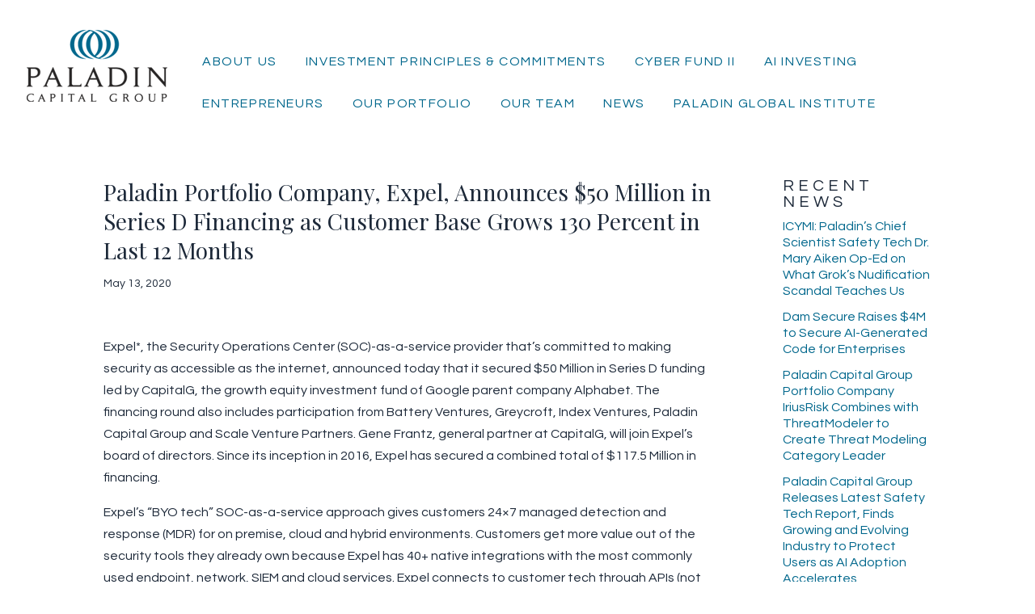

--- FILE ---
content_type: text/html; charset=UTF-8
request_url: https://www.paladincapgroup.com/paladin-portfolio-company-expel-announces-50-million-in-series-d-financing-as-customer-base-grows-130-percent-in-last-12-months/
body_size: 13464
content:
<!DOCTYPE html>
<!--[if IE 6]>
<html id="ie6" lang="en-US">
<![endif]-->
<!--[if IE 7]>
<html id="ie7" lang="en-US">
<![endif]-->
<!--[if IE 8]>
<html id="ie8" lang="en-US">
<![endif]-->
<!--[if !(IE 6) | !(IE 7) | !(IE 8)  ]><!-->
<html lang="en-US">
<!--<![endif]-->
<head>
	<meta charset="UTF-8" />
			
	<meta http-equiv="X-UA-Compatible" content="IE=edge">
	<link rel="pingback" href="https://www.paladincapgroup.com/xmlrpc.php" />
    <link href='https://fonts.googleapis.com/css?family=Questrial' rel='stylesheet' type='text/css'>
		<!--[if lt IE 9]>
	<script src="https://www.paladincapgroup.com/wp-content/themes/Divi/js/html5.js" type="text/javascript"></script>
	<![endif]-->

	<script type="text/javascript">
		document.documentElement.className = 'js';
	</script>

	<script>var et_site_url='https://www.paladincapgroup.com';var et_post_id='6537';function et_core_page_resource_fallback(a,b){"undefined"===typeof b&&(b=a.sheet.cssRules&&0===a.sheet.cssRules.length);b&&(a.onerror=null,a.onload=null,a.href?a.href=et_site_url+"/?et_core_page_resource="+a.id+et_post_id:a.src&&(a.src=et_site_url+"/?et_core_page_resource="+a.id+et_post_id))}
</script><title>Paladin Portfolio Company, Expel, Announces $50 Million in Series D Financing as Customer Base Grows 130 Percent in Last 12 Months | Paladin Capital Group</title>
        <style type="text/css">
                                        
                                
                </style>
        <script type="text/javascript">
    var mdf_is_search_going =0;
    var mdf_tmp_order = 0;
    var mdf_tmp_orderby = 0;
    //+++
    var lang_one_moment = "One Moment ...";
    var mdf_lang_loading = "Loading ...";
    var mdf_lang_cancel = "Cancel";
    var mdf_lang_close = "Close";
    var mdf_lang_apply = "Apply";
    var mdf_tax_loader = '<img src="https://www.paladincapgroup.com/wp-content/plugins/meta-data-filter/images/tax_loader.gif" alt="loader" />';
    var mdf_week_first_day =1;
    var mdf_calendar_date_format = "mm/dd/yy";
    var mdf_site_url = "https://www.paladincapgroup.com";
    var mdf_plugin_url = "https://www.paladincapgroup.com/wp-content/plugins/meta-data-filter/";
    var mdf_default_order_by = "date";
    var mdf_default_order = "DESC";
    var show_tax_all_childs =0;
    var mdf_current_term_id = 0;

    var mdf_current_tax = "";
    //admin
    var lang_no_ui_sliders = "no ui sliders in selected mdf category";
    var lang_updated = "Updated";
    //+++
    var mdf_slug_cat = "meta_data_filter_cat";

    var mdf_tooltip_theme = "default";
    var tooltip_max_width = parseInt(220, 10);
    var ajaxurl = "https://www.paladincapgroup.com/wp-admin/admin-ajax.php";
    var mdf_front_qtrans_lang = "";
    var mdf_front_wpml_lang = "";
    var mdf_use_chosen_js_w =0;
    var mdf_use_chosen_js_s =0;
    var mdf_use_custom_scroll_bar =0;
        mdf_front_qtrans_lang = "";
    var mdf_current_page_url = "https://www.paladincapgroup.com/paladin-portfolio-company-expel-announces-50-million-in-series-d-financing-as-customer-base-grows-130-percent-in-last-12-months/";

    var mdf_sort_order = "DESC";
    var mdf_order_by = "date";
    var mdf_toggle_close_sign = "-";
    var mdf_toggle_open_sign = "+";
    var tab_slideout_icon = "https://www.paladincapgroup.com/wp-content/plugins/meta-data-filter/images/icon_button_search.png";
    var tab_slideout_icon_w = "146";
    var tab_slideout_icon_h = "131";
    var mdf_use_custom_icheck = 1;
    var icheck_skin = {};
    icheck_skin.skin = "flat";
    icheck_skin.color = "aero";


    var mdtf_overlay_skin = "default";

</script>


<!-- All in One SEO Pack 2.4.2 by Michael Torbert of Semper Fi Web Design[1187,1348] -->
<link rel="canonical" href="https://www.paladincapgroup.com/paladin-portfolio-company-expel-announces-50-million-in-series-d-financing-as-customer-base-grows-130-percent-in-last-12-months/" />
			<script type="text/javascript" >
				window.ga=window.ga||function(){(ga.q=ga.q||[]).push(arguments)};ga.l=+new Date;
				ga('create', 'thomas.clute@gmail.com', { 'cookieDomain': 'www.paladincapgroup.com' } );
				// Plugins
				
				ga('send', 'pageview');
			</script>
			<script async src="https://www.google-analytics.com/analytics.js"></script>
			<!-- /all in one seo pack -->
<link rel='dns-prefetch' href='//www.paladincapgroup.com' />
<link rel='dns-prefetch' href='//fonts.googleapis.com' />
<link rel='dns-prefetch' href='//s.w.org' />
<link rel="alternate" type="application/rss+xml" title="Paladin Capital Group &raquo; Feed" href="https://www.paladincapgroup.com/feed/" />
<link rel="alternate" type="application/rss+xml" title="Paladin Capital Group &raquo; Comments Feed" href="https://www.paladincapgroup.com/comments/feed/" />
<link rel="alternate" type="application/rss+xml" title="Paladin Capital Group &raquo; Paladin Portfolio Company, Expel, Announces $50 Million in Series D Financing as Customer Base Grows 130 Percent in Last 12 Months Comments Feed" href="https://www.paladincapgroup.com/paladin-portfolio-company-expel-announces-50-million-in-series-d-financing-as-customer-base-grows-130-percent-in-last-12-months/feed/" />
		<script type="text/javascript">
			window._wpemojiSettings = {"baseUrl":"https:\/\/s.w.org\/images\/core\/emoji\/2.3\/72x72\/","ext":".png","svgUrl":"https:\/\/s.w.org\/images\/core\/emoji\/2.3\/svg\/","svgExt":".svg","source":{"concatemoji":"https:\/\/www.paladincapgroup.com\/wp-includes\/js\/wp-emoji-release.min.js?ver=4.8.3"}};
			!function(a,b,c){function d(a){var b,c,d,e,f=String.fromCharCode;if(!k||!k.fillText)return!1;switch(k.clearRect(0,0,j.width,j.height),k.textBaseline="top",k.font="600 32px Arial",a){case"flag":return k.fillText(f(55356,56826,55356,56819),0,0),b=j.toDataURL(),k.clearRect(0,0,j.width,j.height),k.fillText(f(55356,56826,8203,55356,56819),0,0),c=j.toDataURL(),b!==c&&(k.clearRect(0,0,j.width,j.height),k.fillText(f(55356,57332,56128,56423,56128,56418,56128,56421,56128,56430,56128,56423,56128,56447),0,0),b=j.toDataURL(),k.clearRect(0,0,j.width,j.height),k.fillText(f(55356,57332,8203,56128,56423,8203,56128,56418,8203,56128,56421,8203,56128,56430,8203,56128,56423,8203,56128,56447),0,0),c=j.toDataURL(),b!==c);case"emoji4":return k.fillText(f(55358,56794,8205,9794,65039),0,0),d=j.toDataURL(),k.clearRect(0,0,j.width,j.height),k.fillText(f(55358,56794,8203,9794,65039),0,0),e=j.toDataURL(),d!==e}return!1}function e(a){var c=b.createElement("script");c.src=a,c.defer=c.type="text/javascript",b.getElementsByTagName("head")[0].appendChild(c)}var f,g,h,i,j=b.createElement("canvas"),k=j.getContext&&j.getContext("2d");for(i=Array("flag","emoji4"),c.supports={everything:!0,everythingExceptFlag:!0},h=0;h<i.length;h++)c.supports[i[h]]=d(i[h]),c.supports.everything=c.supports.everything&&c.supports[i[h]],"flag"!==i[h]&&(c.supports.everythingExceptFlag=c.supports.everythingExceptFlag&&c.supports[i[h]]);c.supports.everythingExceptFlag=c.supports.everythingExceptFlag&&!c.supports.flag,c.DOMReady=!1,c.readyCallback=function(){c.DOMReady=!0},c.supports.everything||(g=function(){c.readyCallback()},b.addEventListener?(b.addEventListener("DOMContentLoaded",g,!1),a.addEventListener("load",g,!1)):(a.attachEvent("onload",g),b.attachEvent("onreadystatechange",function(){"complete"===b.readyState&&c.readyCallback()})),f=c.source||{},f.concatemoji?e(f.concatemoji):f.wpemoji&&f.twemoji&&(e(f.twemoji),e(f.wpemoji)))}(window,document,window._wpemojiSettings);
		</script>
		<meta content="PCG v.1.0.0" name="generator"/><style type="text/css">
img.wp-smiley,
img.emoji {
	display: inline !important;
	border: none !important;
	box-shadow: none !important;
	height: 1em !important;
	width: 1em !important;
	margin: 0 .07em !important;
	vertical-align: -0.1em !important;
	background: none !important;
	padding: 0 !important;
}
</style>
<link rel='stylesheet' id='cnss_font_awesome_css-css'  href='https://www.paladincapgroup.com/wp-content/plugins/easy-social-icons/css/font-awesome/css/font-awesome.min.css?ver=4.7' type='text/css' media='all' />
<link rel='stylesheet' id='cnss_css-css'  href='https://www.paladincapgroup.com/wp-content/plugins/easy-social-icons/css/cnss.css?ver=1.0' type='text/css' media='all' />
<link rel='stylesheet' id='wp-pagenavi-css'  href='https://www.paladincapgroup.com/wp-content/plugins/wp-pagenavi/pagenavi-css.css?ver=2.70' type='text/css' media='all' />
<link rel='stylesheet' id='parent-style-css'  href='https://www.paladincapgroup.com/wp-content/themes/Divi/style.css?ver=4.8.3' type='text/css' media='all' />
<link rel='stylesheet' id='divi-fonts-css'  href='https://fonts.googleapis.com/css?family=Open+Sans:300italic,400italic,600italic,700italic,800italic,400,300,600,700,800&#038;subset=latin,latin-ext' type='text/css' media='all' />
<link rel='stylesheet' id='divi-style-css'  href='https://www.paladincapgroup.com/wp-content/themes/PCG/style.css?ver=3.0.87' type='text/css' media='all' />
<link rel='stylesheet' id='dashicons-css'  href='https://www.paladincapgroup.com/wp-includes/css/dashicons.min.css?ver=4.8.3' type='text/css' media='all' />
<script type='text/javascript' src='https://www.paladincapgroup.com/wp-includes/js/jquery/jquery.js?ver=1.12.4'></script>
<script type='text/javascript' src='https://www.paladincapgroup.com/wp-includes/js/jquery/jquery-migrate.min.js?ver=1.4.1'></script>
<script type='text/javascript' src='https://www.paladincapgroup.com/wp-includes/js/jquery/ui/core.min.js?ver=1.11.4'></script>
<script type='text/javascript' src='https://www.paladincapgroup.com/wp-content/plugins/meta-data-filter/js/front.js?ver=4.8.3'></script>
<script type='text/javascript' src='https://www.paladincapgroup.com/wp-content/plugins/easy-social-icons/js/cnss.js?ver=1.0'></script>
<script type='text/javascript' src='https://www.paladincapgroup.com/wp-content/plugins/google-analyticator/external-tracking.min.js?ver=6.5.4'></script>
<link rel='https://api.w.org/' href='https://www.paladincapgroup.com/wp-json/' />
<link rel="EditURI" type="application/rsd+xml" title="RSD" href="https://www.paladincapgroup.com/xmlrpc.php?rsd" />
<link rel="wlwmanifest" type="application/wlwmanifest+xml" href="https://www.paladincapgroup.com/wp-includes/wlwmanifest.xml" /> 
<link rel='prev' title='Paladin Portfolio Company, White Ops, Receives Investment from Goldman Sachs Merchant Banking Division and ClearSky Security to Support Next Phase of Growth' href='https://www.paladincapgroup.com/paladin-portfolio-company-white-ops-receives-investment-from-goldman-sachs-merchant-banking-division-and-clearsky-security-to-support-next-phase-of-growth/' />
<link rel='next' title='Paladin Capital Group Names Tim Richardson as its Newest Venture Partner' href='https://www.paladincapgroup.com/paladin-capital-group-names-tim-richardson-as-its-newest-venture-partner/' />
<meta name="generator" content="WordPress 4.8.3" />
<link rel='shortlink' href='https://www.paladincapgroup.com/?p=6537' />
<link rel="alternate" type="application/json+oembed" href="https://www.paladincapgroup.com/wp-json/oembed/1.0/embed?url=https%3A%2F%2Fwww.paladincapgroup.com%2Fpaladin-portfolio-company-expel-announces-50-million-in-series-d-financing-as-customer-base-grows-130-percent-in-last-12-months%2F" />
<link rel="alternate" type="text/xml+oembed" href="https://www.paladincapgroup.com/wp-json/oembed/1.0/embed?url=https%3A%2F%2Fwww.paladincapgroup.com%2Fpaladin-portfolio-company-expel-announces-50-million-in-series-d-financing-as-customer-base-grows-130-percent-in-last-12-months%2F&#038;format=xml" />
<style type="text/css">
		ul.cnss-social-icon li.cn-fa-icon a:hover{opacity: 0.7!important;color:#ffffff!important;}
		</style><meta name="viewport" content="width=device-width, initial-scale=1.0, maximum-scale=1.0, user-scalable=0" /><link rel="shortcut icon" href="/wp-content/uploads/2015/12/favicon.png" /><style type="text/css" id="custom-background-css">
body.custom-background { background-color: #ffffff; }
</style>
<!-- Google Analytics Tracking by Google Analyticator 6.5.4: http://www.videousermanuals.com/google-analyticator/ -->
<script type="text/javascript">
    var analyticsFileTypes = [''];
    var analyticsSnippet = 'enabled';
    var analyticsEventTracking = 'enabled';
</script>
<script type="text/javascript">
	var _gaq = _gaq || [];
  
	_gaq.push(['_setAccount', 'UA-23537631-2']);
    _gaq.push(['_addDevId', 'i9k95']); // Google Analyticator App ID with Google
    _gaq.push(['_gat._anonymizeIp']);
	_gaq.push(['_trackPageview']);

	(function() {
		var ga = document.createElement('script'); ga.type = 'text/javascript'; ga.async = true;
		                ga.src = ('https:' == document.location.protocol ? 'https://ssl' : 'http://www') + '.google-analytics.com/ga.js';
		                var s = document.getElementsByTagName('script')[0]; s.parentNode.insertBefore(ga, s);
	})();
</script>
<style id="et-divi-customizer-global-cached-inline-styles">body,.et_pb_column_1_2 .et_quote_content blockquote cite,.et_pb_column_1_2 .et_link_content a.et_link_main_url,.et_pb_column_1_3 .et_quote_content blockquote cite,.et_pb_column_3_8 .et_quote_content blockquote cite,.et_pb_column_1_4 .et_quote_content blockquote cite,.et_pb_blog_grid .et_quote_content blockquote cite,.et_pb_column_1_3 .et_link_content a.et_link_main_url,.et_pb_column_3_8 .et_link_content a.et_link_main_url,.et_pb_column_1_4 .et_link_content a.et_link_main_url,.et_pb_blog_grid .et_link_content a.et_link_main_url,body .et_pb_bg_layout_light .et_pb_post p,body .et_pb_bg_layout_dark .et_pb_post p{font-size:16px}.et_pb_slide_content,.et_pb_best_value{font-size:18px}body{color:#1d2939}h1,h2,h3,h4,h5,h6{color:#1d2939}.woocommerce #respond input#submit,.woocommerce-page #respond input#submit,.woocommerce #content input.button,.woocommerce-page #content input.button,.woocommerce-message,.woocommerce-error,.woocommerce-info{background:#00678c!important}#et_search_icon:hover,.mobile_menu_bar:before,.mobile_menu_bar:after,.et_toggle_slide_menu:after,.et-social-icon a:hover,.et_pb_sum,.et_pb_pricing li a,.et_pb_pricing_table_button,.et_overlay:before,.entry-summary p.price ins,.woocommerce div.product span.price,.woocommerce-page div.product span.price,.woocommerce #content div.product span.price,.woocommerce-page #content div.product span.price,.woocommerce div.product p.price,.woocommerce-page div.product p.price,.woocommerce #content div.product p.price,.woocommerce-page #content div.product p.price,.et_pb_member_social_links a:hover,.woocommerce .star-rating span:before,.woocommerce-page .star-rating span:before,.et_pb_widget li a:hover,.et_pb_filterable_portfolio .et_pb_portfolio_filters li a.active,.et_pb_filterable_portfolio .et_pb_portofolio_pagination ul li a.active,.et_pb_gallery .et_pb_gallery_pagination ul li a.active,.wp-pagenavi span.current,.wp-pagenavi a:hover,.nav-single a,.posted_in a{color:#00678c}.et_pb_contact_submit,.et_password_protected_form .et_submit_button,.et_pb_bg_layout_light .et_pb_newsletter_button,.comment-reply-link,.form-submit .et_pb_button,.et_pb_bg_layout_light .et_pb_promo_button,.et_pb_bg_layout_light .et_pb_more_button,.woocommerce a.button.alt,.woocommerce-page a.button.alt,.woocommerce button.button.alt,.woocommerce-page button.button.alt,.woocommerce input.button.alt,.woocommerce-page input.button.alt,.woocommerce #respond input#submit.alt,.woocommerce-page #respond input#submit.alt,.woocommerce #content input.button.alt,.woocommerce-page #content input.button.alt,.woocommerce a.button,.woocommerce-page a.button,.woocommerce button.button,.woocommerce-page button.button,.woocommerce input.button,.woocommerce-page input.button,.et_pb_contact p input[type="checkbox"]:checked+label i:before,.et_pb_bg_layout_light.et_pb_module.et_pb_button{color:#00678c}.footer-widget h4{color:#00678c}.et-search-form,.nav li ul,.et_mobile_menu,.footer-widget li:before,.et_pb_pricing li:before,blockquote{border-color:#00678c}.et_pb_counter_amount,.et_pb_featured_table .et_pb_pricing_heading,.et_quote_content,.et_link_content,.et_audio_content,.et_pb_post_slider.et_pb_bg_layout_dark,.et_slide_in_menu_container,.et_pb_contact p input[type="radio"]:checked+label i:before{background-color:#00678c}.container,.et_pb_row,.et_pb_slider .et_pb_container,.et_pb_fullwidth_section .et_pb_title_container,.et_pb_fullwidth_section .et_pb_title_featured_container,.et_pb_fullwidth_header:not(.et_pb_fullscreen) .et_pb_fullwidth_header_container{max-width:1200px}.et_boxed_layout #page-container,.et_fixed_nav.et_boxed_layout #page-container #top-header,.et_fixed_nav.et_boxed_layout #page-container #main-header,.et_boxed_layout #page-container .container,.et_boxed_layout #page-container .et_pb_row{max-width:1360px}a{color:#00678c}#top-header,#et-secondary-nav li ul{background-color:#00678c}.et_header_style_centered .mobile_nav .select_page,.et_header_style_split .mobile_nav .select_page,.et_nav_text_color_light #top-menu>li>a,.et_nav_text_color_dark #top-menu>li>a,#top-menu a,.et_mobile_menu li a,.et_nav_text_color_light .et_mobile_menu li a,.et_nav_text_color_dark .et_mobile_menu li a,#et_search_icon:before,.et_search_form_container input,span.et_close_search_field:after,#et-top-navigation .et-cart-info{color:#00678c}.et_search_form_container input::-moz-placeholder{color:#00678c}.et_search_form_container input::-webkit-input-placeholder{color:#00678c}.et_search_form_container input:-ms-input-placeholder{color:#00678c}#top-menu li a{font-size:16px}body.et_vertical_nav .container.et_search_form_container .et-search-form input{font-size:16px!important}#top-menu li.current-menu-ancestor>a,#top-menu li.current-menu-item>a,.et_color_scheme_red #top-menu li.current-menu-ancestor>a,.et_color_scheme_red #top-menu li.current-menu-item>a,.et_color_scheme_pink #top-menu li.current-menu-ancestor>a,.et_color_scheme_pink #top-menu li.current-menu-item>a,.et_color_scheme_orange #top-menu li.current-menu-ancestor>a,.et_color_scheme_orange #top-menu li.current-menu-item>a,.et_color_scheme_green #top-menu li.current-menu-ancestor>a,.et_color_scheme_green #top-menu li.current-menu-item>a{color:#00678c}#main-footer{background-color:#e7eaee}#footer-widgets .footer-widget a,#footer-widgets .footer-widget li a,#footer-widgets .footer-widget li a:hover{color:#00678c}.footer-widget{color:#00678c}#main-footer .footer-widget h4{color:#222222}.footer-widget li:before{border-color:#00678c}#footer-widgets .footer-widget li:before{top:10.6px}#et-footer-nav{background-color:#e7eaee}.bottom-nav,.bottom-nav a,.bottom-nav li.current-menu-item a{color:#222222}#et-footer-nav .bottom-nav li.current-menu-item a{color:#00678c}.bottom-nav,.bottom-nav a{font-size:12px}#footer-bottom{background-color:#e7eaee}#footer-info,#footer-info a{color:#222222}#footer-info{font-size:12px}body .et_pb_button,.woocommerce a.button.alt,.woocommerce-page a.button.alt,.woocommerce button.button.alt,.woocommerce-page button.button.alt,.woocommerce input.button.alt,.woocommerce-page input.button.alt,.woocommerce #respond input#submit.alt,.woocommerce-page #respond input#submit.alt,.woocommerce #content input.button.alt,.woocommerce-page #content input.button.alt,.woocommerce a.button,.woocommerce-page a.button,.woocommerce button.button,.woocommerce-page button.button,.woocommerce input.button,.woocommerce-page input.button,.woocommerce #respond input#submit,.woocommerce-page #respond input#submit,.woocommerce #content input.button,.woocommerce-page #content input.button,.woocommerce-message a.button.wc-forward{font-size:13px;background:#cbaa5c;border-width:0px!important;border-radius:0px}body.et_pb_button_helper_class .et_pb_button,body.et_pb_button_helper_class .et_pb_module.et_pb_button,.woocommerce.et_pb_button_helper_class a.button.alt,.woocommerce-page.et_pb_button_helper_class a.button.alt,.woocommerce.et_pb_button_helper_class button.button.alt,.woocommerce-page.et_pb_button_helper_class button.button.alt,.woocommerce.et_pb_button_helper_class input.button.alt,.woocommerce-page.et_pb_button_helper_class input.button.alt,.woocommerce.et_pb_button_helper_class #respond input#submit.alt,.woocommerce-page.et_pb_button_helper_class #respond input#submit.alt,.woocommerce.et_pb_button_helper_class #content input.button.alt,.woocommerce-page.et_pb_button_helper_class #content input.button.alt,.woocommerce.et_pb_button_helper_class a.button,.woocommerce-page.et_pb_button_helper_class a.button,.woocommerce.et_pb_button_helper_class button.button,.woocommerce-page.et_pb_button_helper_class button.button,.woocommerce.et_pb_button_helper_class input.button,.woocommerce-page.et_pb_button_helper_class input.button,.woocommerce.et_pb_button_helper_class #respond input#submit,.woocommerce-page.et_pb_button_helper_class #respond input#submit,.woocommerce.et_pb_button_helper_class #content input.button,.woocommerce-page.et_pb_button_helper_class #content input.button{}body .et_pb_button:after,.woocommerce a.button.alt:after,.woocommerce-page a.button.alt:after,.woocommerce button.button.alt:after,.woocommerce-page button.button.alt:after,.woocommerce input.button.alt:after,.woocommerce-page input.button.alt:after,.woocommerce #respond input#submit.alt:after,.woocommerce-page #respond input#submit.alt:after,.woocommerce #content input.button.alt:after,.woocommerce-page #content input.button.alt:after,.woocommerce a.button:after,.woocommerce-page a.button:after,.woocommerce button.button:after,.woocommerce-page button.button:after,.woocommerce input.button:after,.woocommerce-page input.button:after,.woocommerce #respond input#submit:after,.woocommerce-page #respond input#submit:after,.woocommerce #content input.button:after,.woocommerce-page #content input.button:after{font-size:20.8px}body .et_pb_button:hover,.woocommerce a.button.alt:hover,.woocommerce-page a.button.alt:hover,.woocommerce button.button.alt:hover,.woocommerce-page button.button.alt:hover,.woocommerce input.button.alt:hover,.woocommerce-page input.button.alt:hover,.woocommerce #respond input#submit.alt:hover,.woocommerce-page #respond input#submit.alt:hover,.woocommerce #content input.button.alt:hover,.woocommerce-page #content input.button.alt:hover,.woocommerce a.button:hover,.woocommerce-page a.button:hover,.woocommerce button.button:hover,.woocommerce-page button.button:hover,.woocommerce input.button:hover,.woocommerce-page input.button:hover,.woocommerce #respond input#submit:hover,.woocommerce-page #respond input#submit:hover,.woocommerce #content input.button:hover,.woocommerce-page #content input.button:hover{background:#bc9c50!important;border-radius:0px}@media only screen and (min-width:981px){.footer-widget h4{font-size:16px}.et_header_style_left #et-top-navigation,.et_header_style_split #et-top-navigation{padding:58px 0 0 0}.et_header_style_left #et-top-navigation nav>ul>li>a,.et_header_style_split #et-top-navigation nav>ul>li>a{padding-bottom:58px}.et_header_style_split .centered-inline-logo-wrap{width:116px;margin:-116px 0}.et_header_style_split .centered-inline-logo-wrap #logo{max-height:116px}.et_pb_svg_logo.et_header_style_split .centered-inline-logo-wrap #logo{height:116px}.et_header_style_centered #top-menu>li>a{padding-bottom:21px}.et_header_style_slide #et-top-navigation,.et_header_style_fullscreen #et-top-navigation{padding:49px 0 49px 0!important}.et_header_style_centered #main-header .logo_container{height:116px}#logo{max-height:100%}.et_pb_svg_logo #logo{height:100%}.et_header_style_centered.et_hide_primary_logo #main-header:not(.et-fixed-header) .logo_container,.et_header_style_centered.et_hide_fixed_logo #main-header.et-fixed-header .logo_container{height:20.88px}.et-fixed-header#top-header,.et-fixed-header#top-header #et-secondary-nav li ul{background-color:#00678c}.et-fixed-header #top-menu a,.et-fixed-header #et_search_icon:before,.et-fixed-header #et_top_search .et-search-form input,.et-fixed-header .et_search_form_container input,.et-fixed-header .et_close_search_field:after,.et-fixed-header #et-top-navigation .et-cart-info{color:#00678c!important}.et-fixed-header .et_search_form_container input::-moz-placeholder{color:#00678c!important}.et-fixed-header .et_search_form_container input::-webkit-input-placeholder{color:#00678c!important}.et-fixed-header .et_search_form_container input:-ms-input-placeholder{color:#00678c!important}.et-fixed-header #top-menu li.current-menu-ancestor>a,.et-fixed-header #top-menu li.current-menu-item>a{color:#00678c!important}}@media only screen and (min-width:1500px){.et_pb_row{padding:30px 0}.et_pb_section{padding:60px 0}.single.et_pb_pagebuilder_layout.et_full_width_page .et_post_meta_wrapper{padding-top:90px}.et_pb_section.et_pb_section_first{padding-top:inherit}.et_pb_fullwidth_section{padding:0}}h1{font-size:52px}h2,.product .related h2,.et_pb_column_1_2 .et_quote_content blockquote p{font-size:44px}h3{font-size:37px}h4,.et_pb_circle_counter h3,.et_pb_number_counter h3,.et_pb_column_1_3 .et_pb_post h2,.et_pb_column_1_4 .et_pb_post h2,.et_pb_blog_grid h2,.et_pb_column_1_3 .et_quote_content blockquote p,.et_pb_column_3_8 .et_quote_content blockquote p,.et_pb_column_1_4 .et_quote_content blockquote p,.et_pb_blog_grid .et_quote_content blockquote p,.et_pb_column_1_3 .et_link_content h2,.et_pb_column_3_8 .et_link_content h2,.et_pb_column_1_4 .et_link_content h2,.et_pb_blog_grid .et_link_content h2,.et_pb_column_1_3 .et_audio_content h2,.et_pb_column_3_8 .et_audio_content h2,.et_pb_column_1_4 .et_audio_content h2,.et_pb_blog_grid .et_audio_content h2,.et_pb_column_3_8 .et_pb_audio_module_content h2,.et_pb_column_1_3 .et_pb_audio_module_content h2,.et_pb_gallery_grid .et_pb_gallery_item h3,.et_pb_portfolio_grid .et_pb_portfolio_item h2,.et_pb_filterable_portfolio_grid .et_pb_portfolio_item h2{font-size:31px}h5{font-size:27px}h6{font-size:24px}.et_pb_slide_description .et_pb_slide_title{font-size:79px}.woocommerce ul.products li.product h3,.woocommerce-page ul.products li.product h3,.et_pb_gallery_grid .et_pb_gallery_item h3,.et_pb_portfolio_grid .et_pb_portfolio_item h2,.et_pb_filterable_portfolio_grid .et_pb_portfolio_item h2,.et_pb_column_1_4 .et_pb_audio_module_content h2{font-size:27px}h1,h2,h3,h4,h5,h6{font-family:'Playfair Display',Georgia,"Times New Roman",serif}.et_pb_gutters3 .et_pb_column_2_3 .portfolio.mdtf .et_pb_grid_item{display:block!important}.et_pb_image_0 .et_pb_image_wrap{height:100%;width:100%}#top-menu li{padding-right:0px}.portfolio.et_pb_gallery_grid .et_pb_gallery_item img{max-width:100%!Important}.single-portfolio .single-card .et_pb_image_0 .et_pb_image_wrap{overflow:hidden}.portfolio.et_pb_gallery_grid .et_pb_gallery_item img{max-width:100%;width:auto;position:relative;top:55%;-webkit-transform:translateY(-50%);-ms-transform:translateY(-50%);transform:translateY(-50%)}.portfolio.et_pb_gallery_grid .et_pb_gallery_item a[title="Arxan"] img,.portfolio.et_pb_gallery_grid .et_pb_gallery_item a[title="BuildingIQ"] img,.portfolio.et_pb_gallery_grid .et_pb_gallery_item a[title="Cloudshield"] img,.portfolio.et_pb_gallery_grid .et_pb_gallery_item a[title="Cogent"] img,.portfolio.et_pb_gallery_grid .et_pb_gallery_item a[title="Courion"] img,.portfolio.et_pb_gallery_grid .et_pb_gallery_item a[title="Crossbow"] img,.portfolio.et_pb_gallery_grid .et_pb_gallery_item a[title="Good Technology"] img,.portfolio.et_pb_gallery_grid .et_pb_gallery_item a[title="Initiate"] img,.portfolio.et_pb_gallery_grid .et_pb_gallery_item a[title="Neohapsis"] img,.portfolio.et_pb_gallery_grid .et_pb_gallery_item a[title="Nexidia"] img,.portfolio.et_pb_gallery_grid .et_pb_gallery_item a[title="Orchestria"] img,.portfolio.et_pb_gallery_grid .et_pb_gallery_item a[title~="Ethanol"] img,.portfolio.et_pb_gallery_grid .et_pb_gallery_item a[title="PerspecSys"] img,.portfolio.et_pb_gallery_grid .et_pb_gallery_item a[title="QuantaLife"] img,.portfolio.et_pb_gallery_grid .et_pb_gallery_item a[title="SafeView"] img,.portfolio.et_pb_gallery_grid .et_pb_gallery_item a[title="Trustwave"] img,.portfolio.et_pb_gallery_grid .et_pb_gallery_item a[title="Unitrends"] img,.portfolio.et_pb_gallery_grid .et_pb_gallery_item a[title="VistaScape"] img,.portfolio.et_pb_gallery_grid .et_pb_gallery_item a[title="Cloud Conformity"] img,.portfolio.et_pb_gallery_grid .et_pb_gallery_item a[title="Endgame"] img,.portfolio.et_pb_gallery_grid .et_pb_gallery_item a[title="PhishMe"] img,.portfolio.et_pb_gallery_grid .et_pb_gallery_item a[title="10X Genomics"] img,.portfolio.et_pb_gallery_grid .et_pb_gallery_item a[title="Twist Bioscience"] img{transform:none;top:0;max-width:100%!important}</style></head>
<body class="post-template-default single single-post postid-6537 single-format-standard custom-background et_button_no_icon et_pb_button_helper_class et_fullwidth_nav et_fixed_nav et_show_nav et_cover_background et_pb_gutter osx et_pb_gutters3 et_primary_nav_dropdown_animation_fade et_secondary_nav_dropdown_animation_fade et_pb_footer_columns4 et_header_style_left et_right_sidebar et_divi_theme chrome et_minified_js et_minified_css">
	<div id="page-container">

	
		<header id="main-header" data-height-onload="116">
			<div class="container clearfix et_menu_container">
							<div class="logo_container">
					<span class="logo_helper"></span>
					<a href="https://www.paladincapgroup.com/">
						<img src="/wp-content/uploads/2015/12/PCG-logo.png" alt="Paladin Capital Group" id="logo" data-height-percentage="100" />
					</a>
				</div>
				<div id="et-top-navigation" data-height="116" data-fixed-height="40">
					<nav id="top-menu-nav">
					<ul id="top-menu" class="nav"><li id="menu-item-3380" class="menu-item menu-item-type-post_type menu-item-object-page menu-item-3380"><a href="https://www.paladincapgroup.com/about-paladin-capital-group/">About Us</a></li>
<li id="menu-item-8488" class="menu-item menu-item-type-post_type menu-item-object-page menu-item-8488"><a href="https://www.paladincapgroup.com/investment-principles-and-commitments/">Investment Principles &#038; Commitments</a></li>
<li id="menu-item-7573" class="menu-item menu-item-type-post_type menu-item-object-page menu-item-7573"><a href="https://www.paladincapgroup.com/cyber-fund-ii/">Cyber Fund II</a></li>
<li id="menu-item-8265" class="menu-item menu-item-type-post_type menu-item-object-page menu-item-8265"><a href="https://www.paladincapgroup.com/ai-investing/">AI Investing</a></li>
<li id="menu-item-3381" class="menu-item menu-item-type-post_type menu-item-object-page menu-item-3381"><a href="https://www.paladincapgroup.com/entrepreneurs/">Entrepreneurs</a></li>
<li id="menu-item-3382" class="menu-item menu-item-type-post_type menu-item-object-page menu-item-3382"><a href="https://www.paladincapgroup.com/portfolio/">Our Portfolio</a></li>
<li id="menu-item-3383" class="menu-item menu-item-type-post_type menu-item-object-page menu-item-3383"><a href="https://www.paladincapgroup.com/people/">Our Team</a></li>
<li id="menu-item-3379" class="menu-item menu-item-type-post_type menu-item-object-page menu-item-3379"><a href="https://www.paladincapgroup.com/news/">News</a></li>
<li id="menu-item-8366" class="menu-item menu-item-type-post_type menu-item-object-page menu-item-8366"><a href="https://www.paladincapgroup.com/paladin-global-institute/">Paladin Global Institute</a></li>
</ul>					</nav>

					
					
					<div id="et_mobile_nav_menu">
				<div class="mobile_nav closed">
					<span class="select_page">Select Page</span>
					<span class="mobile_menu_bar mobile_menu_bar_toggle"></span>
				</div>
			</div>				</div> <!-- #et-top-navigation -->
			</div> <!-- .container -->
			<div class="et_search_outer">
				<div class="container et_search_form_container">
					<form role="search" method="get" class="et-search-form" action="https://www.paladincapgroup.com/">
					<input type="search" class="et-search-field" placeholder="Search &hellip;" value="" name="s" title="Search for:" />					</form>
					<span class="et_close_search_field"></span>
				</div>
			</div>
		</header> <!-- #main-header -->

		<div id="et-main-area">
<div id="main-content">
		<div class="container">
		<div id="content-area" class="clearfix">
			<div id="left-area">
											<article id="post-6537" class="et_pb_post post-6537 post type-post status-publish format-standard hentry category-blog">
											<div class="et_post_meta_wrapper">
							<h1 class="entry-title">Paladin Portfolio Company, Expel, Announces $50 Million in Series D Financing as Customer Base Grows 130 Percent in Last 12 Months</h1>

						<p class="post-meta"><span class="published">May 13, 2020</span></p>
												</div> <!-- .et_post_meta_wrapper -->
				
					<div class="entry-content">
					<p>Expel*, the Security Operations Center (SOC)-as-a-service provider that’s committed to making security as accessible as the internet, announced today that it secured $50 Million in Series D funding led by CapitalG, the growth equity investment fund of Google parent company Alphabet. The financing round also includes participation from Battery Ventures, Greycroft, Index Ventures, Paladin Capital Group and Scale Venture Partners. Gene Frantz, general partner at CapitalG, will join Expel’s board of directors. Since its inception in 2016, Expel has secured a combined total of $117.5 Million in financing.</p>
<p>Expel&#8217;s “BYO tech” SOC-as-a-service approach gives customers 24&#215;7 managed detection and response (MDR) for on premise, cloud and hybrid environments. Customers get more value out of the security tools they already own because Expel has 40+ native integrations with the most commonly used endpoint, network, SIEM and cloud services. Expel connects to customer tech through APIs (not agents) so customers can install and activate the service remotely in a matter of hours allowing internal teams to get back to focusing on the initiatives most important to their business.</p>
<p>“There are three trends that show no sign of stopping: more ways for attackers to compromise companies, more new products to try and stop them and a growing mountain of alerts for understaffed security teams to sift through,” said Gene Frantz, general partner at CapitalG. “Most companies can’t find the cybersecurity talent they want and other security services can take months to onboard. Expel makes excellent security incredibly simple, allowing companies to ‘turn on’ a world-class security operations center in a few hours.”</p>
<p>“As we set out to create Expel, we wanted to build something that would let security teams everywhere stop playing a game of alert whack-a-mole and focus on managing the risks unique to their business,” said Dave Merkel, CEO of Expel. “Now more than ever, CISOs deserve a security partner that not only helps them reduce their organization’s risk, but gives them more space to focus on other things.”</p>
<p>Expel will use the new funding to grow its sales and marketing operations, further invest its rapidly growing cloud security offerings and explore international growth opportunities.</p>
<p>To learn more about Expel:</p>
<ul>
<li><a href="https://expel.io/blog/">Read the blog</a></li>
<li><a href="https://expel.io/managed-security/">Learn about what Expel does</a></li>
<li><a href="https://expel.io/managed-security/demo/">Watch a demo</a></li>
</ul>
<p>About Expel</p>
<p>Expel&#8217;s SOC-as-a-service capability offers 24&#215;7 security monitoring and response for on premise, cloud and hybrid environments. The company uses the security signals its customers already own, helping organizations get more value from existing security investments. Expel connects to customer tech remotely through APIs, not agents, meaning Expel’s SOC can start monitoring a customer’s environment in a matter of hours, letting their internal teams get back to focusing on only the most strategic security priorities. To learn more, visit: http://expel.io.</p>
<p>About Paladin Capital Group</p>
<p>Paladin Capital Group was founded in 2001 and has offices in Washington DC, New York, Silicon Valley, London, and Luxembourg.  As a multi-stage investor, Paladin focuses on best-of-breed companies with technologies, products and services that meet the challenging global cybersecurity and digital infrastructure resilience needs for commercial and government customers. Paladin has over $1 billion in committed capital across multiple funds. For updates, follow us on <a href="https://twitter.com/paladincap?lang=en">Twitter</a> and <a class="broken_link" href="https://www.linkedin.com/company/paladin-capital-group/">LinkedIn</a>.</p>
					</div> <!-- .entry-content -->
					<div class="et_post_meta_wrapper">
					
					
										</div> <!-- .et_post_meta_wrapper -->
				</article> <!-- .et_pb_post -->

						</div> <!-- #left-area -->

				<div id="sidebar">
				<div id="recent-posts-5" class="et_pb_widget widget_recent_entries">		<h4 class="widgettitle">Recent news</h4>		<ul>
					<li>
				<a href="https://www.paladincapgroup.com/icymi-paladins-chief-scientist-safety-tech-dr-mary-aiken-op-ed-on-what-groks-nudification-scandal-teaches-us/">ICYMI: Paladin’s Chief Scientist Safety Tech Dr. Mary Aiken Op-Ed on What Grok’s Nudification Scandal Teaches Us</a>
						</li>
					<li>
				<a href="https://www.paladincapgroup.com/dam-secure-raises-4m-to-secure-ai-generated-code-for-enterprises/">Dam Secure Raises $4M to Secure AI-Generated Code for Enterprises</a>
						</li>
					<li>
				<a href="https://www.paladincapgroup.com/paladin-capital-group-portfolio-company-iriusrisk-combines-with-threatmodeler-to-create-threat-modeling-category-leader/">Paladin Capital Group Portfolio Company IriusRisk Combines with ThreatModeler to Create Threat Modeling Category Leader</a>
						</li>
					<li>
				<a href="https://www.paladincapgroup.com/paladin-capital-group-releases-latest-safety-tech-report-finds-growing-and-evolving-industry-to-protect-users-as-ai-adoption-accelerates/">Paladin Capital Group Releases Latest Safety Tech Report, Finds Growing and Evolving Industry to Protect Users as AI Adoption Accelerates</a>
						</li>
					<li>
				<a href="https://www.paladincapgroup.com/cellebrite-completes-acquisition-of-paladin-portfolio-company-corellium/">Cellebrite Completes Acquisition of Paladin Portfolio Company Corellium</a>
						</li>
				</ul>
		</div> <!-- end .et_pb_widget -->			</div> <!-- end #sidebar -->
		</div> <!-- #content-area -->
	</div> <!-- .container -->
	</div> <!-- #main-content -->


			<footer id="main-footer">
				
<div class="container">
	<div id="footer-widgets" class="clearfix">
	<div class="footer-widget"><div id="nav_menu-3" class="fwidget et_pb_widget widget_nav_menu"><h4 class="title">About Paladin</h4><div class="menu-about-us-container"><ul id="menu-about-us" class="menu"><li id="menu-item-3756" class="menu-item menu-item-type-post_type menu-item-object-page menu-item-3756"><a href="https://www.paladincapgroup.com/about-paladin-capital-group/">About Paladin Capital</a></li>
<li id="menu-item-3755" class="menu-item menu-item-type-post_type menu-item-object-page menu-item-3755"><a href="https://www.paladincapgroup.com/about-paladin-capital-group/history/">History</a></li>
<li id="menu-item-3754" class="menu-item menu-item-type-post_type menu-item-object-page menu-item-3754"><a href="https://www.paladincapgroup.com/about-paladin-capital-group/causes-we-support/">Causes We Support</a></li>
<li id="menu-item-3760" class="menu-item menu-item-type-post_type menu-item-object-page menu-item-3760"><a href="https://www.paladincapgroup.com/contact/">Contact Us</a></li>
</ul></div></div> <!-- end .fwidget --><div id="text-3" class="fwidget et_pb_widget widget_text"><h4 class="title">Follow Us</h4>			<div class="textwidget"><ul id="" class="cnss-social-icon " style="text-align:left;"><li class="cn-fa-twitter" style="display:inline-block;"><a class="" target="_blank" href="https://twitter.com/paladincap" title="Twitter" style=""><img src="/wp-content/uploads/2016/03/Twitter.png" border="0" width="56" height="56" alt="Twitter" title="Twitter" style="margin:2px;" /></a></li></ul> </div>
		</div> <!-- end .fwidget --></div> <!-- end .footer-widget --><div class="footer-widget"><div id="nav_menu-4" class="fwidget et_pb_widget widget_nav_menu"><h4 class="title">Our Team</h4><div class="menu-our-team-container"><ul id="menu-our-team" class="menu"><li id="menu-item-3745" class="menu-item menu-item-type-custom menu-item-object-custom menu-item-3745"><a href="/people/#managment">Management</a></li>
<li id="menu-item-3746" class="menu-item menu-item-type-custom menu-item-object-custom menu-item-3746"><a href="/people/#federal-experts">Global Security Experts</a></li>
<li id="menu-item-3748" class="menu-item menu-item-type-custom menu-item-object-custom menu-item-3748"><a href="/people/#investment-professionals">Investment Professionals</a></li>
<li id="menu-item-3749" class="menu-item menu-item-type-custom menu-item-object-custom menu-item-3749"><a href="/people/#venture-operating">Venture Partners</a></li>
<li id="menu-item-3750" class="menu-item menu-item-type-custom menu-item-object-custom menu-item-3750"><a href="/people/#strategic-advisory">Strategic Advisory Group</a></li>
<li id="menu-item-3751" class="menu-item menu-item-type-custom menu-item-object-custom menu-item-3751"><a href="/people/#operations">Operations</a></li>
</ul></div></div> <!-- end .fwidget --></div> <!-- end .footer-widget --><div class="footer-widget"><div id="nav_menu-18" class="fwidget et_pb_widget widget_nav_menu"><h4 class="title">Offices</h4><div class="menu-offices-container"><ul id="menu-offices" class="menu"><li id="menu-item-4590" class="menu-item menu-item-type-custom menu-item-object-custom menu-item-4590"><a href="/about-paladin-capital-group/contact/#dc">Washington, DC</a></li>
<li id="menu-item-4591" class="menu-item menu-item-type-custom menu-item-object-custom menu-item-4591"><a href="/about-paladin-capital-group/contact/#nyc">New York, NY</a></li>
<li id="menu-item-4593" class="menu-item menu-item-type-custom menu-item-object-custom menu-item-4593"><a href="/about-paladin-capital-group/contact/#pac">Silicon Valley, CA</a></li>
<li id="menu-item-4592" class="menu-item menu-item-type-custom menu-item-object-custom menu-item-4592"><a href="/about-paladin-capital-group/contact/#lon">London, UK</a></li>
<li id="menu-item-5759" class="menu-item menu-item-type-custom menu-item-object-custom menu-item-5759"><a href="/about-paladin-capital-group/contact/#lon">Luxembourg</a></li>
</ul></div></div> <!-- end .fwidget --></div> <!-- end .footer-widget --><div class="footer-widget last">		<div id="recent-posts-4" class="fwidget et_pb_widget widget_recent_entries">		<h4 class="title">Latest News</h4>		<ul>
					<li>
				<a href="https://www.paladincapgroup.com/icymi-paladins-chief-scientist-safety-tech-dr-mary-aiken-op-ed-on-what-groks-nudification-scandal-teaches-us/">ICYMI: Paladin’s Chief Scientist Safety Tech Dr. Mary Aiken Op-Ed on What Grok’s Nudification Scandal Teaches Us</a>
							<span class="post-date">January 21, 2026</span>
						</li>
					<li>
				<a href="https://www.paladincapgroup.com/dam-secure-raises-4m-to-secure-ai-generated-code-for-enterprises/">Dam Secure Raises $4M to Secure AI-Generated Code for Enterprises</a>
							<span class="post-date">January 20, 2026</span>
						</li>
				</ul>
		</div> <!-- end .fwidget -->		<div id="search-3" class="fwidget et_pb_widget widget_search"><form role="search" method="get" id="searchform" class="searchform" action="https://www.paladincapgroup.com/">
				<div>
					<label class="screen-reader-text" for="s">Search for:</label>
					<input type="text" value="" name="s" id="s" />
					<input type="submit" id="searchsubmit" value="Search" />
				</div>
			</form></div> <!-- end .fwidget --></div> <!-- end .footer-widget -->	</div> <!-- #footer-widgets -->
</div>	<!-- .container -->

		
				<div id="footer-bottom">
					<div class="container clearfix">
				
						<p id="footer-info">&copy;2026 Paladin Capital Group - All Rights Reserved | <a href="/about-paladin-capital-group/compliance/#privacy">Privacy Policy</a> | <a href="/about-paladin-capital-group/compliance/#compliance">Compliance Statement</a></p>
					</div>	<!-- .container -->
				</div>
			</footer> <!-- #main-footer -->
		</div> <!-- #et-main-area -->


	</div> <!-- #page-container -->

		<script type="text/javascript">
		var et_animation_data = [];
	</script>
	<link rel='stylesheet' id='et-builder-googlefonts-css'  href='https://fonts.googleapis.com/css?family=Playfair+Display:regular,italic,700,700italic,900,900italic&#038;subset=cyrillic,latin,latin-ext' type='text/css' media='all' />
<script type='text/javascript' src='https://www.paladincapgroup.com/wp-includes/js/jquery/ui/widget.min.js?ver=1.11.4'></script>
<script type='text/javascript' src='https://www.paladincapgroup.com/wp-includes/js/jquery/ui/mouse.min.js?ver=1.11.4'></script>
<script type='text/javascript' src='https://www.paladincapgroup.com/wp-includes/js/jquery/ui/sortable.min.js?ver=1.11.4'></script>
<script type='text/javascript' src='https://www.paladincapgroup.com/wp-includes/js/comment-reply.min.js?ver=4.8.3'></script>
<script type='text/javascript'>
/* <![CDATA[ */
var et_shortcodes_strings = {"previous":"Previous","next":"Next"};
var et_pb_custom = {"ajaxurl":"https:\/\/www.paladincapgroup.com\/wp-admin\/admin-ajax.php","images_uri":"https:\/\/www.paladincapgroup.com\/wp-content\/themes\/Divi\/images","builder_images_uri":"https:\/\/www.paladincapgroup.com\/wp-content\/themes\/Divi\/includes\/builder\/images","et_frontend_nonce":"47510f2ed4","subscription_failed":"Please, check the fields below to make sure you entered the correct information.","et_ab_log_nonce":"b85d515099","fill_message":"Please, fill in the following fields:","contact_error_message":"Please, fix the following errors:","invalid":"Invalid email","captcha":"Captcha","prev":"Prev","previous":"Previous","next":"Next","wrong_captcha":"You entered the wrong number in captcha.","is_builder_plugin_used":"","ignore_waypoints":"no","is_divi_theme_used":"1","widget_search_selector":".widget_search","is_ab_testing_active":"","page_id":"6537","unique_test_id":"","ab_bounce_rate":"5","is_cache_plugin_active":"no","is_shortcode_tracking":""};
var et_pb_box_shadow_elements = [];
/* ]]> */
</script>
<script type='text/javascript' src='https://www.paladincapgroup.com/wp-content/themes/Divi/js/custom.min.js?ver=3.0.87'></script>
<script type='text/javascript' src='https://www.paladincapgroup.com/wp-includes/js/wp-embed.min.js?ver=4.8.3'></script>
        <script type="text/javascript">
            jQuery(function () {
                jQuery.fn.life = function (types, data, fn) {
                    jQuery(this.context).on(types, this.selector, data, fn);
                    return this;
                };
            });
            //+++
                                        var mdf_found_totally =0;
                    
        </script>
        </body>
</html>

--- FILE ---
content_type: text/css
request_url: https://www.paladincapgroup.com/wp-content/themes/PCG/style.css?ver=3.0.87
body_size: 4298
content:
/*
 Theme Name:   PCG
 Template:     Divi
 Version:      1.0.0
*/


/*-------Globals-------------*/
body {font-family: 'Questrial', sans-serif;}
.home #et-main-area {top:0; position:absolute; width:100%;}
h1, .et_pb_title_container h1 {font-family:'Playfair Display', serif!important; font-size:50px; color:#1d2939; line-height:1.32em;}
h2 {font-family:'Questrial', sans-serif!important; font-size:24px!important;color:#1d2939; letter-spacing:0.25em; text-transform:uppercase;}
h3 {font-family:'Playfair Display', serif!important; font-size:42px!important; color:#00678c!important;}
h4 {font-family:'Questrial', sans-serif!important; font-size:20px!important;color:#00678c; letter-spacing:0.25em; text-transform:uppercase;}
h5 {font-family:'Questrial', sans-serif!important; font-size:18px;color:#222222; letter-spacing:0.075em; text-transform:uppercase;}
h6 {font-family:'Playfair Display', serif!important; font-size:28px; color:#222222; line-height:1.214em;}
.et_pb_button {text-transform:uppercase;}
sup {bottom:0.4em;}

/*-------Header Styles--------*/
#main-header.et-fixed-header, #main-header {box-shadow:none!important;}
#main-header {background:rgba(265, 265, 265, 0.5)!important;}
#main-header.et-fixed-header{background:rgba(265, 265, 265, 0.8)!important;}
.et_header_style_left #et-top-navigation, .et_header_style_split #et-top-navigation {/*padding-top:82px!important;*/}
.et_header_style_left #et-top-navigation nav > ul > li > a, .et_header_style_split #et-top-navigation nav > ul > li > a {padding:10px 15px!important; border:1px solid rgba(265, 265, 265, 0);}
.et_header_style_left .et-fixed-header #et-top-navigation nav > ul > li > a, .et_header_style_split .et-fixed-header #et-top-navigation nav > ul > li > a {padding-top:40px;}
#top-menu li {text-transform:uppercase; padding-right:20px; padding-bottom:16px;}
#top-menu li a {letter-spacing:0.1em; font-weight:400;}
#top-menu-nav > ul > li > a:hover {opacity:1; transition:none; color: #00678c; }
.et_header_style_left #et-top-navigation nav > ul > li > a:hover, .et_header_style_split #et-top-navigation nav > ul > li > a:hover, .et_header_style_left #et-top-navigation nav > ul > li.current-menu-item > a, .et_header_style_left #et-top-navigation nav > ul > li.current_page_item > a {border:1px solid #00678c;}
.et-fixed-header #logo {max-height:70%;}

/*-------Hero Styles-----------*/
.entry-content .et_pb_section.hero {/*padding-top:0px;*/}
.hero .et_pb_row {padding:18% 0;}
.et_pb_text.herotxt {background:rgba(265,265,265,0.9); padding:2% 3%; width:95%;}
.more-arrow {position:absolute; /*bottom:0;*/ width:100%;}
.et_pb_bg_layout_dark.more-arrow a {color:#fff; font-size:20px;}


/*-------Home Styles-----------*/
.et_pb_gutters3 .wwd .et_pb_column_1_3 .et_pb_module.et_pb_text {margin-bottom:5%;}
.wwd .et_pb_divider::before {width:12%; left:44%;}
.wwd .et_pb_promo_description {padding-bottom:0px;}
body #page-container .wwd .et_pb_promo .et_pb_button, body #page-container .wwd .et_pb_promo .et_pb_button:hover {letter-spacing:0.1em!important; padding:12px 35px!important;}
.home .portfolio .et_overlay {display:none;}
.map.et_pb_section {padding:7% 0;}
.portfolio.et_pb_gallery .et_pb_gallery_items {width:80%; margin:0 auto;}
.portfolio.et_pb_row_4, .portfolio.et_pb_row_5 {padding: 2% 10%;}
.et_pb_gutters3 .et_pb_column_4_4 .portfolio .et_pb_grid_item {margin:4% 3% 2% 3%; width:18.875%; text-align:center}
.portfolio .et_pb_image {text-align:center; width:100%;}
.portfolio .et_pb_gallery_image, .portfolio .et_pb_image img {/*display:table-cell; max-height:95px;*/ max-height:120px; height:auto;}
.portfolio.et_pb_gallery_grid .et_pb_gallery_item img, .portfolio.et_pb_portfolio_grid .et_pb_portfolio_item img, .portfolio.et_pb_filterable_portfolio_grid .et_pb_portfolio_item img {max-width:100%; width:auto; position: relative; top: 50%; -webkit-transform: translateY(-50%); -ms-transform: translateY(-50%); transform: translateY(-50%); }
.portfolio .et_pb_image img {max-width:100%; width:auto; position: relative; top: 46%; -webkit-transform: translateY(-50%); -ms-transform: translateY(-50%); transform: translateY(-50%); }
/*.portfolio .et_pb_image img {max-width:100%; width:auto; position: relative;}*/
.et_pb_gutters3 .location .et_pb_column_1_4 {width:24%;}
.et_pb_gutters3 .location .et_pb_column {margin-right:1%;}
.location .et_pb_blurb h4 {font-family:'Playfair Display', serif!important; font-weight:600; font-size:14px!important; z-index:1000; position:absolute; color:#fff!important;left: 50%; margin-right: -50%;position: absolute;  text-transform: uppercase;  top: 50%; transform: translate(-50%, -50%);}
.location .et_pb_blurb h4:hover {text-decoration:underline;}
.et_pb_main_blurb_image::after {background: rgba(203, 170, 92, 1) none repeat scroll 0 0;content: "";height: 97%;left: 0;opacity: 0;position: absolute;top: 0;
transition: all 0.3s ease 0s;width: 100%;}
.et_pb_blurb_content:hover .et_pb_main_blurb_image::after {opacity: 1; }
.et_pb_slider .et_pb_slide {background: none !important;  text-align:left; }
.et_pb_slider { margin-top:76px;border-top:1px solid #fff; border-bottom:1px solid #fff;}
.et_pb_slide_description, .et_pb_slider_fullwidth_off .et_pb_slide_description {padding:6% 9%;}
.et_pb_bg_layout_dark .et_pb_slide_description {text-shadow:none;}
.et_pb_slide_content {font-style:italic; font-weight:500;}
.et_pb_slides::before {content:url('images/quote.png'); position:absolute; top:70px;}
.et_pb_slide_description h2.et_pb_slide_title {font-size:14px!important; margin-top:35px;}
.et-pb-controllers a {height:15px; width:15px; margin-right:30px;}
body #page-container .value .et_pb_promo .et_pb_button, body #page-container .value .et_pb_promo .et_pb_button:hover { padding:12px 55px!important; font-size:13px!important;}

/*-------Interior Styles---------*/
.interior.et_pb_section {padding-top:1%;}
.interior .et_pb_column {border-top:1px solid #cbaa5c; padding-top:2%;}
.folio-fact h6, .single-portfolio .et_pb_widget h6 {color:#00678c;}
.et_pb_bg_layout_light .et_pb_widget li a {color:#00678c; text-decoration:underline;}
.et_pb_bg_layout_light .et_pb_widget li.current-menu-item a {color:#222222; text-decoration:none; }
.interior .et_pb_promo_description {padding:0px;}
.entrepreneurs .et_pb_slides::before {content:url('images/quote-2.png'); position:absolute; top:50px;}
.et_pb_slider.entrepreneurs { margin-top:15px; border-top:1px solid #cbaa5c; border-bottom:1px solid #cbaa5c; }
.entrepreneurs .et_pb_slide {padding:0px;}
.entrepreneurs .et_pb_slide_description, .entrepreneurs .et_pb_slider_fullwidth_off .et_pb_slide_description {padding:6% 0px 6% 10%;}
.entrepreneurs .et-pb-controllers a {background-color:rgba(0, 0, 0, 0.2);}
.entrepreneurs .et-pb-controllers .et-pb-active-control {background-color:#cbaa5c!important;}
#main-content .container::before {content:none!important;}

/*-------Team Styles--------------*/
.team h3 {font-size:21px!important; padding-top:19px; }
.team ul {margin-top:25px;}
.entry-content .team ul{list-style-type:none;}
.team ul li:before {content: '\2022 '; color: #cbaa5c; padding-right: 0.5em;}
.portrait img {min-width:225px; width:100%;}
.single-people #left-area {width:100%;}
.single-people #sidebar{display:none;}
.single-people.et_pb_gutters3 .et_pb_column_3_4, .single-people.et_pb_gutters3.et_pb_row .et_pb_column_3_4 {width:67%;}
.single-people.et_pb_gutters3 .et_pb_column_1_4, .single-people.et_pb_gutters3.et_pb_row .et_pb_column_1_4 {width:25%!important;}
.single-people.et_pb_gutters3 .et_pb_column, .single-people.et_pb_gutters3.et_pb_row .et_pb_column {margin-right:8%;}
.single-people a {text-decoration:underline;}
.single-people .et_pb_section {padding-top:0px;}
.single-card img {width:301px; }
.single-people .et_pb_sidebar_no_border h4.widgettitle {margin-bottom:25px;}
.et_pb_gutters3 .et_pb_column_1_4 .et_pb_widget {margin-bottom:15px;}

/*-------Portfolio Styles--------*/
.et_pb_filterable_portfolio_grid, .et_pb_gallery_grid {display:block;}
.pfilter .mdf_shortcode_skin_default {background:none; border:none; box-shadow:none; padding:0px; color:#222;font-family:'Questrial', sans-serif!important; font-size:15px!important; text-transform:uppercase;}
.pfilter .mdf_input_container_block h4, .pfilter .mdf_input_container_block h5 {display:none;}
.pfilter .mdf_shortcode_skin_default .mdf_input_container_block {padding:0px; margin-left:0px; width:40%; margin-right:15px; margin-top:15px;}
.pfilter .mdf_shortcode_skin_default select {color:#222222; width:100%!important; border:1px solid #cbaa5c; background:transparent; -webkit-appearance: none; -moz-appearance: none; appearance: none;}
.pfilter .mdf_input_container, .pfilter .mdf_taxonomy_child_container { background: url('images/filter-arrow.png') no-repeat 95% center transparent; overflow:hidden;}
.pfilter .mdf_shortcode_skin_default .mdf_input_container_block {min-height: 50px;}
.et_pb_column_2_3 .mdtf .et_pb_grid_item:nth-child(4n) {margin-right:0!important;}
.et_pb_column_2_3 .et_pb_column_4_4 .mdtf .et_pb_grid_item:nth-child(2n+1) {clear:none!important;}
.et_pb_column_2_3 .et_pb_column_4_4 .mdtf .et_pb_grid_item:nth-child(4n+1) {clear:both!important;}
.et_pb_gutters3 .et_pb_column_2_3 .portfolio.mdtf .et_pb_grid_item { width:22%!important; margin:0 4% 4% 0; height:150px; border:1px solid #e7eaee; background:url('images/c-arrow.png') no-repeat center 130px #f4f6f8;}
.et_pb_gutters3 .et_pb_column_2_3 .portfolio.mdtf .et_pb_grid_item:hover { height:auto; min-height:100px; transition:1s; /*background-position: center 275px;*/ }
.et_pb_gutters3 .et_pb_column_2_3 .portfolio.mdtf .et_pb_grid_item:hover > .port-x {display:block;}
.portfolio.mdtf.et_pb_gallery .et_pb_gallery_items {width:100%;}
.portfolio.mdtf .et_pb_gallery_image {height:145px; background:#fff; /*padding:0 6%;*/}
.interior .pfilter .et_pb_column {border:none; padding-top:0%;}
.port-x {display:none; padding-bottom:20px; background:#fff; height:auto; min-height:100px; font-size:14px; line-height:16px; text-align:left;}
.port-x .ctitle {font-size:16px; text-transform:uppercase; text-decoration:underline; line-height:18px; padding:0px 10px 0px 20px;  }
.port-x .ccat {font-weight:700; padding:10px 5px 0px 20px;}
.port-x .cxcerpt {padding:10px 5px 0px 20px}
.port-x .ccat, .et_pb_post_title_0 .et_pb_title_container h1 {/*-ms-hyphens: auto; -moz-hyphens: auto;  -webkit-hyphens: auto; hyphens: auto;*/}
.portfolio.type-portfolio .et_pb_image {height:260px; background-color:#fff;}
.portfolio.type-portfolio .single-card .et_pb_image img { /*-webkit-transform:none; -ms-transform:none; transform:none;*/ max-height:100%; height:auto; min-width:auto; /*max-width:85%;*/}
.et_pb_image_0 .et_pb_image_wrap{height:100%;width:100%;}
.et_pb_section.company-detail {padding-top:0px;}
.company-links ul {list-style-type:none; padding-left:0px; padding-bottom:0px;}
.company-links ul li {display:inline-block;}
.single-card .company-links img {max-width:57px; width:auto;}
.single-card .company-links img:hover {opacity:0.8; }
.alternate-ul ul {list-style-type:none; padding-left:0px;}
.alternate-ul ul li a {text-decoration:underline;}
.alternate-ul ul li a:after {content:url('images/visit-site-icon.png'); position:absolute; margin-top:2px; margin-left:10px;}
.portfolio.et_pb_gallery_grid .et_pb_gallery_item a[title="Arxan"] img, 
.portfolio.et_pb_gallery_grid .et_pb_gallery_item a[title="BuildingIQ"] img, 
.portfolio.et_pb_gallery_grid .et_pb_gallery_item a[title="Cloudshield"] img, 
.portfolio.et_pb_gallery_grid .et_pb_gallery_item a[title="Cogent"] img, 
.portfolio.et_pb_gallery_grid .et_pb_gallery_item a[title="Courion"] img, 
.portfolio.et_pb_gallery_grid .et_pb_gallery_item a[title="Crossbow"] img,
.portfolio.et_pb_gallery_grid .et_pb_gallery_item a[title="Good Technology"] img,
.portfolio.et_pb_gallery_grid .et_pb_gallery_item a[title="Initiate"] img, 
.portfolio.et_pb_gallery_grid .et_pb_gallery_item a[title="Neohapsis"] img, 
.portfolio.et_pb_gallery_grid .et_pb_gallery_item a[title="Nexidia"] img, 
.portfolio.et_pb_gallery_grid .et_pb_gallery_item a[title="Orchestria"] img,
.portfolio.et_pb_gallery_grid .et_pb_gallery_item a[title~="Ethanol"] img, 
.portfolio.et_pb_gallery_grid .et_pb_gallery_item a[title="PerspecSys"] img, 
.portfolio.et_pb_gallery_grid .et_pb_gallery_item a[title="QuantaLife"] img, 
/*.portfolio.et_pb_gallery_grid .et_pb_gallery_item a[title~="Royalty"] img,*/
.portfolio.et_pb_gallery_grid .et_pb_gallery_item a[title="SafeView"] img, 
.portfolio.et_pb_gallery_grid .et_pb_gallery_item a[title="Trustwave"] img, 
.portfolio.et_pb_gallery_grid .et_pb_gallery_item a[title="Unitrends"] img, 
.portfolio.et_pb_gallery_grid .et_pb_gallery_item a[title="VistaScape"] img  {
	  transform:none; 
	  top:0; 
	  max-width:100%!important;
	  }
.portfolio.et_pb_gallery_grid .et_pb_gallery_item img {max-width:80%!important;}
.single-portfolio .et_pb_widget h4 {line-height:3em;}


/*-------Blog Styles------------*/
.home .et_pb_blog_grid h2 {font-family:'Playfair Display', serif!important; text-transform: capitalize; line-height:1.32em; letter-spacing:0; }
.et_pb_blog_grid .et_pb_post {padding:24px;}
.single-post #main-content .container::before {content:none;}
.single-post h1.entry-title {font-size:28px;}

/*-------Search Styles----------*/
.search-results article img, .search-results #left-area .post-meta {display:none;}

/*-------Footer Styles-----------*/
.et_pb_widget {width:100%;}
.et_pb_widget ul li {margin-bottom:0.75em;}
.et_pb_widget a {color:#00678c;}
.footer-widget h4 {font-size:18px; padding-bottom:40px;}
#footer-widgets .footer-widget li {padding-left:0px;}
#footer-widgets .footer-widget li::before {content:none;}
#footer-widgets .footer-widget li a:hover, .et_pb_widget a:hover, #footer-info a:hover {color:#00678c; text-decoration:underline; opacity:1;}
#footer-widgets {border-bottom:1px solid #fff;}
.widget_recent_entries li {line-height:1.3em;}
.widget_recent_entries li .post-date {color:#222222; line-height:1.7em;}
#footer-info a {color:#00678c!important;}

/*__Mobile______________*/
@media only screen and (max-width: 1260px) {
.et_header_style_left #et-top-navigation nav > ul > li > a, .et_header_style_split #et-top-navigation nav > ul > li > a {padding:10px 6px !important;}
}
@media only screen and (max-width: 1200px) {
.single-people .et_pb_section .et_pb_post_title_0.et_pb_post_title {padding-top:0px!important;}
}
@media only screen and (max-width: 1160px) {
#top-menu li {padding-right:6px!important;}	
#top-menu li a {font-size:14px!important;}
.single-card .company-links img {max-width:48px;}
}
@media (max-width:1024px) {
.et_pb_gutters3 .et_pb_column_2_3 .portfolio.mdtf .et_pb_grid_item:hover > .port-x {display:none;}
.et_pb_gutters3 .et_pb_column_2_3 .portfolio.mdtf .et_pb_grid_item {background:none; max-height:122px;}
.et_pb_gutters3 .et_pb_column_2_3 .portfolio.mdtf .et_pb_grid_item:hover {border:1px solid #fff; transition:0s;}
	}
@media (max-width:980px){
.et_mobile_menu li a {text-transform:uppercase;}	
.hero h1 {font-size:36px;}
.wwd #whatwedo .et_pb_column {margin-bottom:0px!important; margin-top:0px!important;}
.wwd .et_pb_row .et_pb_column {margin-top:20px!important;}
.et_pb_gutters3 .wwd .et_pb_column_1_3 .et_pb_module.et_pb_text {margin-bottom:1%;}
.portfolio .et_pb_image img {/*transform:translateY(-15%)!important;*/}
.et_pb_main_blurb_image::after {content:none;}
.et_pb_slide_description, .et_pb_slider_fullwidth_off .et_pb_slide_description {padding:6% 0%!important;}
.et_pb_slider_0.et_pb_slider .et_pb_slide_content {font-size:24px!important;}
.et_pb_slides::before {content:none!important;}
.et_pb_gutters3 .et_pb_column_2_3 .portfolio.mdtf .et_pb_grid_item {margin:0 2% 2% 0!important;}
.et_pb_column_2_3 .mdtf .et_pb_grid_item:nth-child(4n) {}
.et_pb_column .mdtf .et_pb_grid_item:nth-child(3n+1), .mdtf .et_gallery_item:nth-child(3n+1) {clear:none!important;}
.portrait .et_pb_column_1_4 {width:31%!important; margin-right:2%;}
.single-card .et_pb_image_0 {max-width:310px; min-width:250px; margin-right:2%;}
.single-card.et_pb_row_inner_1, .single-card .et_pb_column_inner_1, .single-card .et_pb_column_inner_2 {background:none!important;}
.single-card .et_pb_column_inner_2 {margin-left:2%;}
.et_pb_slider.entrepreneurs {border-bottom:none;}
.single-card .et_pb_column {width:auto!important;}
.home .portfolio.et_pb_row_5 {padding-top:4%;}

}
@media (max-width:768px){
.hero h1 {font-size:30px;}
.portrait .et_pb_column_1_4 {width:100%!important; }
h1, .et_pb_title_container h1 {font-size:36px;}
.et-pb-controllers {bottom:2%;}
.home .portfolio.et_pb_row_5 {padding-top:7%;}
.single-card .et_pb_column_inner_2 {margin-left:0%;}
}
@media (max-width:599px){
.pfilter .mdf_shortcode_skin_default .mdf_input_container_block {width:100%;}
.et_pb_gutters3 .et_pb_column_2_3 .portfolio.mdtf .et_pb_grid_item {width:45%!important;}
.et_pb_slider_0.et_pb_slider .et_pb_slide_content {font-size:20px!important;}
.home .portfolio.et_pb_row_5 {padding-top:10%;}
}
@media (max-width:375px){
.portfolio.et_pb_gallery_grid .et_pb_gallery_item img, 
.portfolio.et_pb_portfolio_grid .et_pb_portfolio_item img, 
.portfolio.et_pb_filterable_portfolio_grid .et_pb_portfolio_item img, 
.portfolio .et_pb_image img {
	max-width:100%; 
	width:auto; 
	position: relative; 
	top: 50%; 
	-webkit-transform: translateY(-50%); 
	-ms-transform: translateY(-50%); 
	transform: translateY(-50%); 
	height: auto; 
	}
.et_pb_gutters3 .et_pb_column_2_3 .portfolio.mdtf .et_pb_grid_item {width:48%!important; margin-bottom:20px!important;}
}